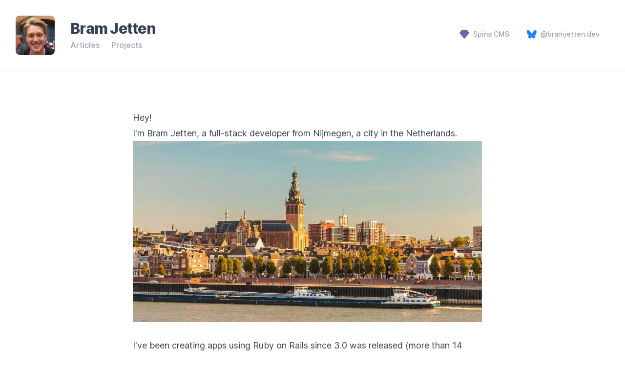

--- FILE ---
content_type: text/html; charset=utf-8
request_url: https://bramjetten.dev/
body_size: 3511
content:
<!DOCTYPE html>
<html lang="en">
  <head>
    <title>Bram Jetten</title>
    <meta name="description" content="A Rails developer" />
    <meta name="viewport" content="width=device-width, initial-scale=1.0">
    
    <!-- Stylesheets -->
    <link rel="stylesheet" href="/assets/inter-font-8c3e82affb176f4bca9616b838d906343d1251adc8408efe02cf2b1e4fcf2bc4.css" />
    <link rel="stylesheet" href="/assets/tailwind-c22be191c695c13f0b512fa419e896b59524f95e80d5bb3ac116898e841b5009.css" />
    <link rel="stylesheet" href="/assets/application-a3464d93b2963dd368d095b0d3d276e9e25df27ca4e00d321a10835e08730404.css" />
    
    <meta name="csrf-param" content="authenticity_token" />
<meta name="csrf-token" content="gembBZzuoASXapMcUgVKzY2NqStv_Q3WQ2btpy3YELeqQDPCRDCJ9zr3w7arBfciBYzMmN9U9pKl-gMNUZRepA" />
    
    <script type="importmap" data-turbo-track="reload">{
  "imports": {
    "application": "/assets/application-20134a45a847a15caf0ef5b90c1048bc19df6a0079abcca8bc8b3a2bb662bdb8.js",
    "@hotwired/turbo-rails": "/assets/turbo-c1b3ed88d59a5edf70c018abb8555cfb697b2550044dd05c8f2e902bd49c60da.js",
    "@hotwired/stimulus": "/assets/stimulus-f75215805563870a61ee9dc5a207ce46d4675c7e667558a54344fd1e7baa697f.js",
    "@hotwired/stimulus-loading": "/assets/stimulus-loading-3576ce92b149ad5d6959438c6f291e2426c86df3b874c525b30faad51b0d96b3.js",
    "controllers/application": "/assets/controllers/application-0a88d7da94dddbd4b5db3a7e58aba83c761c0de29f578c197e4e41a3a79d014f.js",
    "controllers/article_controller": "/assets/controllers/article_controller-ce1803f16db9604d3d9e4af0408edf7c353daba03152858b81364dfcfa1f35cb.js",
    "controllers": "/assets/controllers/index-2db729dddcc5b979110e98de4b6720f83f91a123172e87281d5a58410fc43806.js",
    "libraries/highlight": "/assets/libraries/highlight-5b9b17fa38db9572322137d37996fdb983dc0b820b270883630f642b9714673c.js",
    "libraries/highlight@10.5.0": "/assets/libraries/highlight@10.5.0-5b9b17fa38db9572322137d37996fdb983dc0b820b270883630f642b9714673c.js"
  }
}</script>
<link rel="modulepreload" href="/assets/application-20134a45a847a15caf0ef5b90c1048bc19df6a0079abcca8bc8b3a2bb662bdb8.js">
<link rel="modulepreload" href="/assets/turbo-c1b3ed88d59a5edf70c018abb8555cfb697b2550044dd05c8f2e902bd49c60da.js">
<link rel="modulepreload" href="/assets/stimulus-f75215805563870a61ee9dc5a207ce46d4675c7e667558a54344fd1e7baa697f.js">
<link rel="modulepreload" href="/assets/stimulus-loading-3576ce92b149ad5d6959438c6f291e2426c86df3b874c525b30faad51b0d96b3.js">
<link rel="modulepreload" href="/assets/controllers/application-0a88d7da94dddbd4b5db3a7e58aba83c761c0de29f578c197e4e41a3a79d014f.js">
<link rel="modulepreload" href="/assets/controllers/article_controller-ce1803f16db9604d3d9e4af0408edf7c353daba03152858b81364dfcfa1f35cb.js">
<link rel="modulepreload" href="/assets/controllers/index-2db729dddcc5b979110e98de4b6720f83f91a123172e87281d5a58410fc43806.js">
<link rel="modulepreload" href="/assets/libraries/highlight-5b9b17fa38db9572322137d37996fdb983dc0b820b270883630f642b9714673c.js">
<link rel="modulepreload" href="/assets/libraries/highlight@10.5.0-5b9b17fa38db9572322137d37996fdb983dc0b820b270883630f642b9714673c.js">
<script type="module">import "application"</script>
    
    <script defer data-domain="bramjetten.dev" src="https://plausible.io/js/script.manual.js"></script>

<!-- define the `plausible` function to manually trigger events -->
<script>window.plausible = window.plausible || function() { (window.plausible.q = window.plausible.q || []).push(arguments) }</script>
<!-- trigger pageviews on turbolinks navigation -->
<script>
document.addEventListener("turbo:load", function() {
  plausible('pageview')
})
</script>




<!-- Global site tag (gtag.js) - Google Analytics -->
<script async src="https://www.googletagmanager.com/gtag/js?id=G-T6S38YJN7W"></script>
<script>
  window.dataLayer = window.dataLayer || [];
  function gtag(){dataLayer.push(arguments);}
  gtag('js', new Date());

  document.addEventListener("turbo:load", function(event) {
    gtag('config', 'G-T6S38YJN7W', {
      page_location: event.detail.url,
      page_path: event.srcElement.ownerDocument.location.pathname,
      page_title: event.srcElement.ownerDocument.title
    });
  })
</script>
  </head>
  
  <body>
    <div class="border-b border-gray-100">
  <div class="mx-auto max-w-screen-xl p-4 lg:py-8 lg:px-8">
    <div class="md:flex md:items-start md:justify-between">
  <div class="flex items-center">
    <a href="/">
      <img alt="Bram Jetten" class="rounded-lg w-16 md:w-20 mr-4 md:mr-8" src="/assets/bram-fd133d2bf8305e37371589685f4c7f53ac77d79b072dd9e0f2a165b4f57ae15b.webp" />
    </a>
    
    <div class="">
      <a class="text-2xl md:text-3xl block tracking-tight font-extrabold text-gray-700" href="/">
        Bram Jetten
</a>      
      <nav class="md:mt-1">
        <ul class="flex -ml-3">
            <li>
              <a class="px-3 block font-medium hover:text-gray-900 text-gray-400" href="/articles">Articles</a>
            </li>
            <li>
              <a class="px-3 block font-medium hover:text-gray-900 text-gray-400" href="/projects">Projects</a>
            </li>
        </ul>
      </nav>
    </div>
  </div>
  
  <div class="flex md:space-x-3 justify-center absolute md:relative top-4 right-2 md:inset-auto">
    <a class="items-center p-2 md:p-3 text-gray-400 hover:text-gray-700 flex" target="blank" href="https://www.spinacms.com">      
      <svg viewBox="0 0 100 100" class="h-5 w-5 md:mr-2" style="color: #6766AF" xmlns="http://www.w3.org/2000/svg" fill="currentColor">
        <path d="M48.6582924,96.1623174 L0.472662785,39.1647593 C-0.121452015,38.4619959 -0.159345587,37.4445295 0.380849751,36.699521 L20.3780861,9.12040239 C20.6765111,8.70883071 21.1204689,8.42634978 21.6197077,8.33038495 L49.1629705,3.03595601 C49.3934881,2.99164538 49.6300066,2.9882617 49.8616974,3.02595987 L78.3181435,7.65607741 C78.8410521,7.74115931 79.30884,8.0302376 79.6188319,8.45986224 L99.9955684,36.7004267 C100.533013,37.4452826 100.494021,38.460456 99.9010274,39.1618937 L51.7129756,96.1623174 C50.999859,97.0058449 49.7379497,97.1115638 48.8944223,96.3984473 C48.8092674,96.3264575 48.7302822,96.2474723 48.6582924,96.1623174 Z"></path>
      </svg>

      <span class="text-sm font-medium hidden md:block">Spina CMS</span>
</a>    
    <a class="flex items-center p-2 md:p-3 text-gray-400 hover:text-blue-400" target="blank" href="https://bsky.app/profile/bramjetten.dev">
      <svg xmlns="http://www.w3.org/2000/svg" viewBox="0 0 600 530" class="w-5 md:mr-2" version="1.1"><path d="m135.72 44.03c66.496 49.921 138.02 151.14 164.28 205.46 26.262-54.316 97.782-155.54 164.28-205.46 47.98-36.021 125.72-63.892 125.72 24.795 0 17.712-10.155 148.79-16.111 170.07-20.703 73.984-96.144 92.854-163.25 81.433 117.3 19.964 147.14 86.092 82.697 152.22-122.39 125.59-175.91-31.511-189.63-71.766-2.514-7.3797-3.6904-10.832-3.7077-7.8964-0.0174-2.9357-1.1937 0.51669-3.7077 7.8964-13.714 40.255-67.233 197.36-189.63 71.766-64.444-66.128-34.605-132.26 82.697-152.22-67.108 11.421-142.55-7.4491-163.25-81.433-5.9562-21.282-16.111-152.36-16.111-170.07 0-88.687 77.742-60.816 125.72-24.795z" fill="#1185fe"/></svg>
      <span class="text-sm font-medium hidden md:block">@bramjetten.dev</span>
</a>  </div>
</div>

  </div>
</div>
    
    <div class="mx-auto max-w-screen-md py-4 md:py-20 px-4">
      <div class="prose md:prose-lg">
  <h2>Hey! </h2><div>I'm Bram Jetten, a full-stack developer from Nijmegen, a city in the Netherlands.<br><figure data-trix-attachment='{"content":"&lt;span class=\"trix-attachment-spina-image\" data-label=\"Nijmegen\"&gt;\n      &lt;img src=\"https://bramjetten.dev/rails/active_storage/representations/redirect/eyJfcmFpbHMiOnsiZGF0YSI6MTEwLCJwdXIiOiJibG9iX2lkIn19--339a69d2ed2af040d90242c170da144c86139829/eyJfcmFpbHMiOnsiZGF0YSI6eyJmb3JtYXQiOiJ3ZWJwIiwicmVzaXplX3RvX2xpbWl0IjpbMjAwMCwyMDAwXX0sInB1ciI6InZhcmlhdGlvbiJ9fQ==--e2bcf4bc7992c417792ca66de42960ab5ad6271f/nijmegen.webp\" alt=\"Nijmegen\"&gt;\n    &lt;/span&gt;","contentType":"Spina::Image"}' data-trix-content-type="Spina::Image" class="attachment attachment--content"><span class="trix-attachment-spina-image" data-label="Nijmegen">
      <img src="https://bramjetten.dev/rails/active_storage/representations/redirect/eyJfcmFpbHMiOnsiZGF0YSI6MTEwLCJwdXIiOiJibG9iX2lkIn19--339a69d2ed2af040d90242c170da144c86139829/eyJfcmFpbHMiOnsiZGF0YSI6eyJmb3JtYXQiOiJ3ZWJwIiwicmVzaXplX3RvX2xpbWl0IjpbMjAwMCwyMDAwXX0sInB1ciI6InZhcmlhdGlvbiJ9fQ==--e2bcf4bc7992c417792ca66de42960ab5ad6271f/nijmegen.webp" alt="Nijmegen">
    </span><figcaption class="attachment__caption"></figcaption></figure><br>I've been creating apps using Ruby on Rails since 3.0 was released (more than 14 years ago!). It's about time I started sharing the things I've learned along the way. You can read about it in <a href="/articles">my articles</a>.<br><br>During the week, I divide my time between open source development and running a SaaS-business. Check out <a href="/projects">my projects</a> to see what I'm making.</div>
</div>

    </div>
  <script defer src="https://static.cloudflareinsights.com/beacon.min.js/vcd15cbe7772f49c399c6a5babf22c1241717689176015" integrity="sha512-ZpsOmlRQV6y907TI0dKBHq9Md29nnaEIPlkf84rnaERnq6zvWvPUqr2ft8M1aS28oN72PdrCzSjY4U6VaAw1EQ==" data-cf-beacon='{"version":"2024.11.0","token":"50851ed1479941ddacae615c510bba49","r":1,"server_timing":{"name":{"cfCacheStatus":true,"cfEdge":true,"cfExtPri":true,"cfL4":true,"cfOrigin":true,"cfSpeedBrain":true},"location_startswith":null}}' crossorigin="anonymous"></script>
</body>
</html>


--- FILE ---
content_type: text/javascript
request_url: https://bramjetten.dev/assets/controllers/article_controller-ce1803f16db9604d3d9e4af0408edf7c353daba03152858b81364dfcfa1f35cb.js
body_size: -709
content:
import { Controller } from "@hotwired/stimulus"
import hljs from "libraries/highlight"

export default class extends Controller {
  
  connect() {
    this.element.querySelectorAll('pre').forEach(function(pre) {
      hljs.highlightBlock(pre)
    })
  }
  
};


--- FILE ---
content_type: text/javascript
request_url: https://bramjetten.dev/assets/application-20134a45a847a15caf0ef5b90c1048bc19df6a0079abcca8bc8b3a2bb662bdb8.js
body_size: -765
content:
// Configure your import map in config/importmap.rb. Read more: https://github.com/rails/importmap-rails
import "controllers"
import "@hotwired/turbo-rails";
